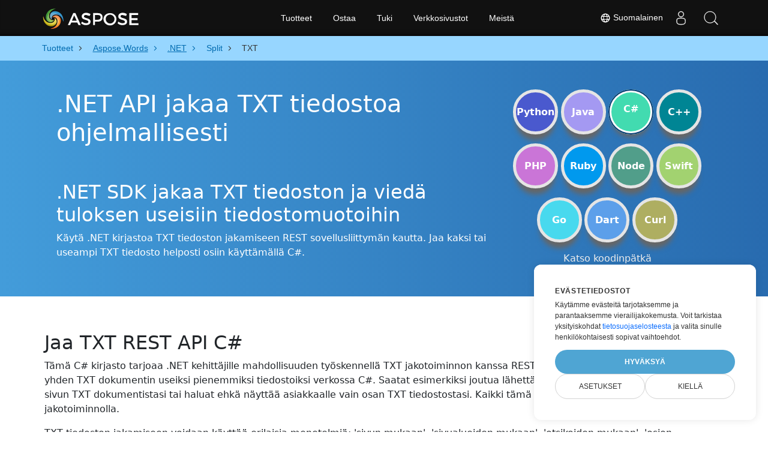

--- FILE ---
content_type: text/html
request_url: https://products.aspose.cloud/words/fi/net/split/txt/
body_size: 13564
content:
<!DOCTYPE html>
<html lang="fi"><head>
	<title>Jaa TXT Osaan C#</title>
	<meta name="viewport" content="width=device-width, initial-scale=1.0, user-scalable=yes">
	<meta http-equiv="content-type" content="text/html; charset=utf-8">
	<meta name="description" content="Jaa TXT tiedosto kohteeseen C# REST API:n avulla.">
	<meta name="theme-color" content="#3C7DE7">

<link rel="canonical" href="https://products.aspose.cloud/words/fi/net/split/txt/">
		<link rel="preload" href="/words/static/css/words.min.css" as="style">
		<link rel="stylesheet" href="/words/static/css/words.min.css">

	<script async="" src="//a.aspose.cloud/m.js"></script><script>
		window.storage = {"TabCodeIds":null,"SelectedSnippetId":null,"MaximumUploadSizeMessage":"Tiedostojen koon on oltava alle 10 Mt:","MaximumUploadSize":10485760,"FileWrongTypeMessage":"Yrität ladata asiakirjoja, joiden tyyppiä ei tueta:","ProgLang":"C#","AppApiUrl":"https://api.products.aspose.cloud/words/fi/split/","RunCodeRequestUrl":"https://api.products.aspose.cloud/words/fi/split/runcode/","InputFormatsPerControls":[["txt"]],"Status403Message":"Palvelu on huollossa. Älä huoli, korjaamme sen pian.","Resources":{},"AppName":"Split"};
	</script>
	<script async="" src="/words/static/js/base.min.js"></script>

	<link href="/words/static/img/favicon.ico" rel="shortcut icon" type="image/vnd.microsoft.icon">
		<link rel="stylesheet" href="https://cdnjs.cloudflare.com/ajax/libs/highlight.js/11.5.0/styles/a11y-dark.min.css" integrity="sha512-Vj6gPCk8EZlqnoveEyuGyYaWZ1+jyjMPg8g4shwyyNlRQl6d3L9At02ZHQr5K6s5duZl/+YKMnM3/8pDhoUphg==" crossorigin="anonymous" referrerpolicy="no-referrer" media="all" onload="this.media='all'">
		<script defer="" src="https://cdnjs.cloudflare.com/ajax/libs/highlight.js/11.5.0/highlight.min.js"></script>

		<script type="application/ld+json">{"@context":"https://schema.org","@type":"BreadcrumbList","itemListElement":[{"@type":"ListItem","item":{"@type":"Thing","@id":"https://products.aspose.cloud","name":"Tuotteet"},"position":1},{"@type":"ListItem","item":{"@type":"Thing","@id":"https://products.aspose.cloud/words/fi/","name":"Aspose.Words"},"position":2},{"@type":"ListItem","item":{"@type":"Thing","@id":"https://products.aspose.cloud/words/fi/net/","name":".NET"},"position":3},{"@type":"ListItem","item":{"@type":"Thing","@id":"https://products.aspose.cloud/words/fi/net/split/","name":"Split"},"position":4},{"@type":"ListItem","item":{"@type":"Thing","@id":"https://products.aspose.cloud/words/fi/net/split/txt/","name":"TXT"},"position":5}]}</script>
		<script type="application/ld+json">{"@context":"https://schema.org","@type":"FAQPage","mainEntity":[{"@type":"Question","name":"Miten API:n avulla jaetaan TXT tiedosto yhdeksi?","acceptedAnswer":{"@type":"Answer","text":"Avaa sivusto: <a href=\"https://products.aspose.cloud/words/fi/net/split/txt/\" target=\"_blank\" rel=\"noopener\">Jaa tiedosto TXT</a>. Vedä ja pudota TXT tiedosto jakaaksesi ne. Tai käytä vain koodiesimerkkiä kohdassa C#.<br/><ol><li>Asenna .NET SDK ja lisää viite (tuo kirjasto) .NET projektiisi.</li><li>Määritä API sovellusavaimillasi</li><li>Avaa lähdetiedosto TXT kohteessa C#.</li><li>Kutsu menetelmä SplitDocumentOnline() ja välitä tulostiedoston nimi vaaditulla tunnisteella.</li><li>Hae jaettu tulos erillisinä tiedostoina.</li></ol>"}},{"@type":"Question","name":"Mihin muihin tiedostomuotoihin voin jakaa kohteen TXT?","acceptedAnswer":{"@type":"Answer","text":"Tuemme useita tulostustiedostomuotoja, mukaan lukien Microsoft Word, OpenOffice, PDF, Web-asiakirjaformaatit ja monet muut."}},{"@type":"Question","name":"Mikä on tämän .NET kirjaston tukeman tiedoston TXT enimmäiskoko?","acceptedAnswer":{"@type":"Answer","text":"Tiedoston TXT jakamiselle .NET kirjaston avulla ei ole tiedostokokorajoituksia."}}]}</script>
		<script type="application/ld+json">{"@context":"https://schema.org","@type":"HowTo","name":"Kuinka käyttää C# tiedostoa TXT tiedoston jakamiseen","description":"Käytä .NET kirjastoa TXT tiedoston jakamiseen REST sovellusliittymän kautta. Jaa kaksi tai useampi TXT tiedosto helposti osiin käyttämällä C#.","image":{"@type":"ImageObject"},"url":"https://products.aspose.cloud/words/fi/net/split/txt/","step":[{"@type":"HowToStep","name":"Asenna .NET SDK","image":{"@type":"ImageObject"},"url":"https://products.aspose.cloud/words/fi/net/split/txt/","text":"Asenna .NET SDK ja lisää viite (tuo kirjasto) .NET projektiisi."},{"@type":"HowToStep","name":"Määritä API","image":{"@type":"ImageObject"},"url":"https://products.aspose.cloud/words/fi/net/split/txt/","text":"Määritä API sovellusavaimillasi"},{"@type":"HowToStep","name":"Avaa TXT","image":{"@type":"ImageObject"},"url":"https://products.aspose.cloud/words/fi/net/split/txt/","text":"Avaa lähdetiedosto TXT kohteessa C#."},{"@type":"HowToStep","name":"Jaa TXT tiedosto kohteeseen C#","image":{"@type":"ImageObject"},"url":"https://products.aspose.cloud/words/fi/net/split/txt/","text":"Kutsu menetelmä SplitDocumentOnline() ja välitä tulostiedoston nimi vaaditulla tunnisteella."},{"@type":"HowToStep","name":"Hanki tulos","image":{"@type":"ImageObject"},"url":"https://products.aspose.cloud/words/fi/net/split/txt/","text":"Hae jaettu tulos erillisinä tiedostoina."}],"supply":{"@type":"HowToSupply","name":"Teksti asiakirja"},"tool":[{"@type":"HowToTool","name":"Visual Studio, Rider, Sublime"},{"@type":"HowToTool","name":"Aspose Words"}],"totalTime":"PT6M"}</script>

		<meta property="og:type" content="website">
		<meta property="og:site_name" content="Aspose Words Examples">
		<meta property="og:title" content=".NET API jakaa TXT tiedostoa ohjelmallisesti">
		<meta property="og:description" content="Jaa TXT tiedosto kohteeseen C# REST API:n avulla.">
		<meta property="og:image" content="https://products.aspose.cloud/words/static/img/AsposeImageOG.png">
		<meta property="og:image:width" content="250">
		<meta property="og:image:height" content="250">
		<meta property="og:url" content="https://products.aspose.cloud/words/fi/net/split/txt/">
		<meta name="twitter:card" content="summary_large_image">
		<meta name="twitter:site" content="@AsposeWords">
		<meta name="twitter:creator" content="@AsposeWords">
		<meta name="twitter:title" content=".NET API jakaa TXT tiedostoa ohjelmallisesti">
		<meta name="twitter:description" content="Jaa TXT tiedosto kohteeseen C# REST API:n avulla.">
		<meta name="twitter:image:src" content="https://products.aspose.cloud/words/static/img/AsposeImageOG.png">
	
		<script>
		if (!window.location.hostname.includes('localhost')) {
			window.dataLayer = window.dataLayer || [];
            function gtag(){dataLayer.push(arguments);}
            gtag('js', new Date());
            gtag('consent', 'default', {
                'ad_storage': 'denied',
                'ad_user_data': 'denied',
                'ad_personalization': 'denied',
                'analytics_storage': 'denied'
            });
		}
        </script>
		<script>
		if (!window.location.hostname.includes('localhost')) {
			(function(w,d,s,l,i){w[l]=w[l]||[];w[l].push({'gtm.start':
                new Date().getTime(),event:'gtm.js'});var f=d.currentScript,
			j=d.createElement(s),dl=l!='dataLayer'?'&l='+l:'';j.async=true;j.src=
			'https://www.googletagmanager.com/gtm.js?id='+i+dl;f.parentNode.insertBefore(j,f);
			})(window,document,'script','dataLayer','GTM-TSXP9CZ');
    	}
    	</script>
		<script>
			var _paq = window._paq = window._paq || [];
			_paq.push(['disableCookies']);
			_paq.push(['trackPageView']);
			_paq.push(['enableLinkTracking']);
			(function() {
				var u="//a.aspose.cloud/";
				_paq.push(['setTrackerUrl', u+'m.php']);
				_paq.push(['setSiteId', '3']);
				var d=document, g=d.createElement('script'), s=d.getElementsByTagName('script')[0];
				g.async=true; g.src=u+'m.js'; s.parentNode.insertBefore(g,s);
			})();
		</script>
	
</head>
<body>


        <div class="container-fluid productBreadcrumbLayout" data-nosnippet="">
            <div class="container">
                <nav class="flyout-nav" aria-label="breadcrumb">
                    <ul>
                                    <li class="with-greater-sign">
                                        <a href="https://products.aspose.cloud/">
                                            <span class="label">Tuotteet</span>
                                        </a>
                                    </li>
                                    <li class="with-greater-sign-has-children">
                                        <a href="https://products.aspose.cloud/words/fi/">
                                            <span class="label">Aspose.Words</span>
                                        </a>
                                            <ul>
                                                        <li class="">
                                                            <a href="https://products.aspose.cloud/words/fi/family/">
                                                                <span class="label">Aspose.Words Family</span>
                                                            </a>
                                                        </li>
                                                        <li class="has-children">
                                                            <a href="https://products.aspose.cloud/words/fi/net/">
                                                                <span class="label">.NET</span>
                                                            </a>
                                                                <ul>
                                                                        <li>
                                                                            <a href="https://products.aspose.cloud/words/fi/net/compare/">
                                                                                <span class="label">Comparison</span>
                                                                            </a>
                                                                        </li>
                                                                        <li>
                                                                            <a href="https://products.aspose.cloud/words/fi/net/compress/">
                                                                                <span class="label">Compress</span>
                                                                            </a>
                                                                        </li>
                                                                        <li>
                                                                            <a href="https://products.aspose.cloud/words/fi/net/conversion/">
                                                                                <span class="label">Conversion</span>
                                                                            </a>
                                                                        </li>
                                                                        <li>
                                                                            <a href="https://products.aspose.cloud/words/fi/net/edit/">
                                                                                <span class="label">Editor</span>
                                                                            </a>
                                                                        </li>
                                                                        <li>
                                                                            <a href="https://products.aspose.cloud/words/fi/net/mailmerge/">
                                                                                <span class="label">MailMerge</span>
                                                                            </a>
                                                                        </li>
                                                                        <li>
                                                                            <a href="https://products.aspose.cloud/words/fi/net/make/">
                                                                                <span class="label">Make</span>
                                                                            </a>
                                                                        </li>
                                                                        <li>
                                                                            <a href="https://products.aspose.cloud/words/fi/net/merge/">
                                                                                <span class="label">Merger</span>
                                                                            </a>
                                                                        </li>
                                                                        <li>
                                                                            <a href="https://products.aspose.cloud/words/fi/net/watermark/">
                                                                                <span class="label">Watermark</span>
                                                                            </a>
                                                                        </li>
                                                                </ul>
                                                        </li>
                                                        <li class="">
                                                            <a href="https://products.aspose.cloud/words/fi/android/">
                                                                <span class="label">Android</span>
                                                            </a>
                                                        </li>
                                                        <li class="has-children">
                                                            <a href="https://products.aspose.cloud/words/fi/cpp/">
                                                                <span class="label">C++</span>
                                                            </a>
                                                                <ul>
                                                                        <li>
                                                                            <a href="https://products.aspose.cloud/words/fi/cpp/compare/">
                                                                                <span class="label">Comparison</span>
                                                                            </a>
                                                                        </li>
                                                                        <li>
                                                                            <a href="https://products.aspose.cloud/words/fi/cpp/compress/">
                                                                                <span class="label">Compress</span>
                                                                            </a>
                                                                        </li>
                                                                        <li>
                                                                            <a href="https://products.aspose.cloud/words/fi/cpp/conversion/">
                                                                                <span class="label">Conversion</span>
                                                                            </a>
                                                                        </li>
                                                                        <li>
                                                                            <a href="https://products.aspose.cloud/words/fi/cpp/edit/">
                                                                                <span class="label">Editor</span>
                                                                            </a>
                                                                        </li>
                                                                        <li>
                                                                            <a href="https://products.aspose.cloud/words/fi/cpp/mailmerge/">
                                                                                <span class="label">MailMerge</span>
                                                                            </a>
                                                                        </li>
                                                                        <li>
                                                                            <a href="https://products.aspose.cloud/words/fi/cpp/make/">
                                                                                <span class="label">Make</span>
                                                                            </a>
                                                                        </li>
                                                                        <li>
                                                                            <a href="https://products.aspose.cloud/words/fi/cpp/merge/">
                                                                                <span class="label">Merger</span>
                                                                            </a>
                                                                        </li>
                                                                        <li>
                                                                            <a href="https://products.aspose.cloud/words/fi/cpp/split/">
                                                                                <span class="label">Splitter</span>
                                                                            </a>
                                                                        </li>
                                                                        <li>
                                                                            <a href="https://products.aspose.cloud/words/fi/cpp/watermark/">
                                                                                <span class="label">Watermark</span>
                                                                            </a>
                                                                        </li>
                                                                </ul>
                                                        </li>
                                                        <li class="has-children">
                                                            <a href="https://products.aspose.cloud/words/fi/curl/">
                                                                <span class="label">cURL</span>
                                                            </a>
                                                                <ul>
                                                                        <li>
                                                                            <a href="https://products.aspose.cloud/words/fi/curl/compare/">
                                                                                <span class="label">Comparison</span>
                                                                            </a>
                                                                        </li>
                                                                        <li>
                                                                            <a href="https://products.aspose.cloud/words/fi/curl/compress/">
                                                                                <span class="label">Compress</span>
                                                                            </a>
                                                                        </li>
                                                                        <li>
                                                                            <a href="https://products.aspose.cloud/words/fi/curl/conversion/">
                                                                                <span class="label">Conversion</span>
                                                                            </a>
                                                                        </li>
                                                                        <li>
                                                                            <a href="https://products.aspose.cloud/words/fi/curl/edit/">
                                                                                <span class="label">Editor</span>
                                                                            </a>
                                                                        </li>
                                                                        <li>
                                                                            <a href="https://products.aspose.cloud/words/fi/curl/mailmerge/">
                                                                                <span class="label">MailMerge</span>
                                                                            </a>
                                                                        </li>
                                                                        <li>
                                                                            <a href="https://products.aspose.cloud/words/fi/curl/make/">
                                                                                <span class="label">Make</span>
                                                                            </a>
                                                                        </li>
                                                                        <li>
                                                                            <a href="https://products.aspose.cloud/words/fi/curl/merge/">
                                                                                <span class="label">Merger</span>
                                                                            </a>
                                                                        </li>
                                                                        <li>
                                                                            <a href="https://products.aspose.cloud/words/fi/curl/split/">
                                                                                <span class="label">Splitter</span>
                                                                            </a>
                                                                        </li>
                                                                        <li>
                                                                            <a href="https://products.aspose.cloud/words/fi/curl/watermark/">
                                                                                <span class="label">Watermark</span>
                                                                            </a>
                                                                        </li>
                                                                </ul>
                                                        </li>
                                                        <li class="has-children">
                                                            <a href="https://products.aspose.cloud/words/fi/dart/">
                                                                <span class="label">Dart</span>
                                                            </a>
                                                                <ul>
                                                                        <li>
                                                                            <a href="https://products.aspose.cloud/words/fi/dart/compare/">
                                                                                <span class="label">Comparison</span>
                                                                            </a>
                                                                        </li>
                                                                        <li>
                                                                            <a href="https://products.aspose.cloud/words/fi/dart/compress/">
                                                                                <span class="label">Compress</span>
                                                                            </a>
                                                                        </li>
                                                                        <li>
                                                                            <a href="https://products.aspose.cloud/words/fi/dart/conversion/">
                                                                                <span class="label">Conversion</span>
                                                                            </a>
                                                                        </li>
                                                                        <li>
                                                                            <a href="https://products.aspose.cloud/words/fi/dart/edit/">
                                                                                <span class="label">Editor</span>
                                                                            </a>
                                                                        </li>
                                                                        <li>
                                                                            <a href="https://products.aspose.cloud/words/fi/dart/mailmerge/">
                                                                                <span class="label">MailMerge</span>
                                                                            </a>
                                                                        </li>
                                                                        <li>
                                                                            <a href="https://products.aspose.cloud/words/fi/dart/make/">
                                                                                <span class="label">Make</span>
                                                                            </a>
                                                                        </li>
                                                                        <li>
                                                                            <a href="https://products.aspose.cloud/words/fi/dart/merge/">
                                                                                <span class="label">Merger</span>
                                                                            </a>
                                                                        </li>
                                                                        <li>
                                                                            <a href="https://products.aspose.cloud/words/fi/dart/split/">
                                                                                <span class="label">Splitter</span>
                                                                            </a>
                                                                        </li>
                                                                        <li>
                                                                            <a href="https://products.aspose.cloud/words/fi/dart/watermark/">
                                                                                <span class="label">Watermark</span>
                                                                            </a>
                                                                        </li>
                                                                </ul>
                                                        </li>
                                                        <li class="has-children">
                                                            <a href="https://products.aspose.cloud/words/fi/go/">
                                                                <span class="label">Go</span>
                                                            </a>
                                                                <ul>
                                                                        <li>
                                                                            <a href="https://products.aspose.cloud/words/fi/go/compare/">
                                                                                <span class="label">Comparison</span>
                                                                            </a>
                                                                        </li>
                                                                        <li>
                                                                            <a href="https://products.aspose.cloud/words/fi/go/compress/">
                                                                                <span class="label">Compress</span>
                                                                            </a>
                                                                        </li>
                                                                        <li>
                                                                            <a href="https://products.aspose.cloud/words/fi/go/conversion/">
                                                                                <span class="label">Conversion</span>
                                                                            </a>
                                                                        </li>
                                                                        <li>
                                                                            <a href="https://products.aspose.cloud/words/fi/go/edit/">
                                                                                <span class="label">Editor</span>
                                                                            </a>
                                                                        </li>
                                                                        <li>
                                                                            <a href="https://products.aspose.cloud/words/fi/go/mailmerge/">
                                                                                <span class="label">MailMerge</span>
                                                                            </a>
                                                                        </li>
                                                                        <li>
                                                                            <a href="https://products.aspose.cloud/words/fi/go/make/">
                                                                                <span class="label">Make</span>
                                                                            </a>
                                                                        </li>
                                                                        <li>
                                                                            <a href="https://products.aspose.cloud/words/fi/go/merge/">
                                                                                <span class="label">Merger</span>
                                                                            </a>
                                                                        </li>
                                                                        <li>
                                                                            <a href="https://products.aspose.cloud/words/fi/go/split/">
                                                                                <span class="label">Splitter</span>
                                                                            </a>
                                                                        </li>
                                                                        <li>
                                                                            <a href="https://products.aspose.cloud/words/fi/go/watermark/">
                                                                                <span class="label">Watermark</span>
                                                                            </a>
                                                                        </li>
                                                                </ul>
                                                        </li>
                                                        <li class="has-children">
                                                            <a href="https://products.aspose.cloud/words/fi/java/">
                                                                <span class="label">Java</span>
                                                            </a>
                                                                <ul>
                                                                        <li>
                                                                            <a href="https://products.aspose.cloud/words/fi/java/compare/">
                                                                                <span class="label">Comparison</span>
                                                                            </a>
                                                                        </li>
                                                                        <li>
                                                                            <a href="https://products.aspose.cloud/words/fi/java/compress/">
                                                                                <span class="label">Compress</span>
                                                                            </a>
                                                                        </li>
                                                                        <li>
                                                                            <a href="https://products.aspose.cloud/words/fi/java/conversion/">
                                                                                <span class="label">Conversion</span>
                                                                            </a>
                                                                        </li>
                                                                        <li>
                                                                            <a href="https://products.aspose.cloud/words/fi/java/edit/">
                                                                                <span class="label">Editor</span>
                                                                            </a>
                                                                        </li>
                                                                        <li>
                                                                            <a href="https://products.aspose.cloud/words/fi/java/mailmerge/">
                                                                                <span class="label">MailMerge</span>
                                                                            </a>
                                                                        </li>
                                                                        <li>
                                                                            <a href="https://products.aspose.cloud/words/fi/java/make/">
                                                                                <span class="label">Make</span>
                                                                            </a>
                                                                        </li>
                                                                        <li>
                                                                            <a href="https://products.aspose.cloud/words/fi/java/merge/">
                                                                                <span class="label">Merger</span>
                                                                            </a>
                                                                        </li>
                                                                        <li>
                                                                            <a href="https://products.aspose.cloud/words/fi/java/split/">
                                                                                <span class="label">Splitter</span>
                                                                            </a>
                                                                        </li>
                                                                        <li>
                                                                            <a href="https://products.aspose.cloud/words/fi/java/watermark/">
                                                                                <span class="label">Watermark</span>
                                                                            </a>
                                                                        </li>
                                                                </ul>
                                                        </li>
                                                        <li class="has-children">
                                                            <a href="https://products.aspose.cloud/words/fi/nodejs/">
                                                                <span class="label">Node.js</span>
                                                            </a>
                                                                <ul>
                                                                        <li>
                                                                            <a href="https://products.aspose.cloud/words/fi/nodejs/compare/">
                                                                                <span class="label">Comparison</span>
                                                                            </a>
                                                                        </li>
                                                                        <li>
                                                                            <a href="https://products.aspose.cloud/words/fi/nodejs/compress/">
                                                                                <span class="label">Compress</span>
                                                                            </a>
                                                                        </li>
                                                                        <li>
                                                                            <a href="https://products.aspose.cloud/words/fi/nodejs/conversion/">
                                                                                <span class="label">Conversion</span>
                                                                            </a>
                                                                        </li>
                                                                        <li>
                                                                            <a href="https://products.aspose.cloud/words/fi/nodejs/edit/">
                                                                                <span class="label">Editor</span>
                                                                            </a>
                                                                        </li>
                                                                        <li>
                                                                            <a href="https://products.aspose.cloud/words/fi/nodejs/mailmerge/">
                                                                                <span class="label">MailMerge</span>
                                                                            </a>
                                                                        </li>
                                                                        <li>
                                                                            <a href="https://products.aspose.cloud/words/fi/nodejs/make/">
                                                                                <span class="label">Make</span>
                                                                            </a>
                                                                        </li>
                                                                        <li>
                                                                            <a href="https://products.aspose.cloud/words/fi/nodejs/merge/">
                                                                                <span class="label">Merger</span>
                                                                            </a>
                                                                        </li>
                                                                        <li>
                                                                            <a href="https://products.aspose.cloud/words/fi/nodejs/split/">
                                                                                <span class="label">Splitter</span>
                                                                            </a>
                                                                        </li>
                                                                        <li>
                                                                            <a href="https://products.aspose.cloud/words/fi/nodejs/watermark/">
                                                                                <span class="label">Watermark</span>
                                                                            </a>
                                                                        </li>
                                                                </ul>
                                                        </li>
                                                        <li class="has-children">
                                                            <a href="https://products.aspose.cloud/words/fi/php/">
                                                                <span class="label">PHP</span>
                                                            </a>
                                                                <ul>
                                                                        <li>
                                                                            <a href="https://products.aspose.cloud/words/fi/php/compare/">
                                                                                <span class="label">Comparison</span>
                                                                            </a>
                                                                        </li>
                                                                        <li>
                                                                            <a href="https://products.aspose.cloud/words/fi/php/compress/">
                                                                                <span class="label">Compress</span>
                                                                            </a>
                                                                        </li>
                                                                        <li>
                                                                            <a href="https://products.aspose.cloud/words/fi/php/conversion/">
                                                                                <span class="label">Conversion</span>
                                                                            </a>
                                                                        </li>
                                                                        <li>
                                                                            <a href="https://products.aspose.cloud/words/fi/php/edit/">
                                                                                <span class="label">Editor</span>
                                                                            </a>
                                                                        </li>
                                                                        <li>
                                                                            <a href="https://products.aspose.cloud/words/fi/php/mailmerge/">
                                                                                <span class="label">MailMerge</span>
                                                                            </a>
                                                                        </li>
                                                                        <li>
                                                                            <a href="https://products.aspose.cloud/words/fi/php/make/">
                                                                                <span class="label">Make</span>
                                                                            </a>
                                                                        </li>
                                                                        <li>
                                                                            <a href="https://products.aspose.cloud/words/fi/php/merge/">
                                                                                <span class="label">Merger</span>
                                                                            </a>
                                                                        </li>
                                                                        <li>
                                                                            <a href="https://products.aspose.cloud/words/fi/php/split/">
                                                                                <span class="label">Splitter</span>
                                                                            </a>
                                                                        </li>
                                                                        <li>
                                                                            <a href="https://products.aspose.cloud/words/fi/php/watermark/">
                                                                                <span class="label">Watermark</span>
                                                                            </a>
                                                                        </li>
                                                                </ul>
                                                        </li>
                                                        <li class="has-children">
                                                            <a href="https://products.aspose.cloud/words/fi/python/">
                                                                <span class="label">Python</span>
                                                            </a>
                                                                <ul>
                                                                        <li>
                                                                            <a href="https://products.aspose.cloud/words/fi/python/compare/">
                                                                                <span class="label">Comparison</span>
                                                                            </a>
                                                                        </li>
                                                                        <li>
                                                                            <a href="https://products.aspose.cloud/words/fi/python/compress/">
                                                                                <span class="label">Compress</span>
                                                                            </a>
                                                                        </li>
                                                                        <li>
                                                                            <a href="https://products.aspose.cloud/words/fi/python/conversion/">
                                                                                <span class="label">Conversion</span>
                                                                            </a>
                                                                        </li>
                                                                        <li>
                                                                            <a href="https://products.aspose.cloud/words/fi/python/edit/">
                                                                                <span class="label">Editor</span>
                                                                            </a>
                                                                        </li>
                                                                        <li>
                                                                            <a href="https://products.aspose.cloud/words/fi/python/mailmerge/">
                                                                                <span class="label">MailMerge</span>
                                                                            </a>
                                                                        </li>
                                                                        <li>
                                                                            <a href="https://products.aspose.cloud/words/fi/python/make/">
                                                                                <span class="label">Make</span>
                                                                            </a>
                                                                        </li>
                                                                        <li>
                                                                            <a href="https://products.aspose.cloud/words/fi/python/merge/">
                                                                                <span class="label">Merger</span>
                                                                            </a>
                                                                        </li>
                                                                        <li>
                                                                            <a href="https://products.aspose.cloud/words/fi/python/split/">
                                                                                <span class="label">Splitter</span>
                                                                            </a>
                                                                        </li>
                                                                        <li>
                                                                            <a href="https://products.aspose.cloud/words/fi/python/watermark/">
                                                                                <span class="label">Watermark</span>
                                                                            </a>
                                                                        </li>
                                                                </ul>
                                                        </li>
                                                        <li class="has-children">
                                                            <a href="https://products.aspose.cloud/words/fi/ruby/">
                                                                <span class="label">Ruby</span>
                                                            </a>
                                                                <ul>
                                                                        <li>
                                                                            <a href="https://products.aspose.cloud/words/fi/ruby/compare/">
                                                                                <span class="label">Comparison</span>
                                                                            </a>
                                                                        </li>
                                                                        <li>
                                                                            <a href="https://products.aspose.cloud/words/fi/ruby/compress/">
                                                                                <span class="label">Compress</span>
                                                                            </a>
                                                                        </li>
                                                                        <li>
                                                                            <a href="https://products.aspose.cloud/words/fi/ruby/conversion/">
                                                                                <span class="label">Conversion</span>
                                                                            </a>
                                                                        </li>
                                                                        <li>
                                                                            <a href="https://products.aspose.cloud/words/fi/ruby/edit/">
                                                                                <span class="label">Editor</span>
                                                                            </a>
                                                                        </li>
                                                                        <li>
                                                                            <a href="https://products.aspose.cloud/words/fi/ruby/mailmerge/">
                                                                                <span class="label">MailMerge</span>
                                                                            </a>
                                                                        </li>
                                                                        <li>
                                                                            <a href="https://products.aspose.cloud/words/fi/ruby/make/">
                                                                                <span class="label">Make</span>
                                                                            </a>
                                                                        </li>
                                                                        <li>
                                                                            <a href="https://products.aspose.cloud/words/fi/ruby/merge/">
                                                                                <span class="label">Merger</span>
                                                                            </a>
                                                                        </li>
                                                                        <li>
                                                                            <a href="https://products.aspose.cloud/words/fi/ruby/split/">
                                                                                <span class="label">Splitter</span>
                                                                            </a>
                                                                        </li>
                                                                        <li>
                                                                            <a href="https://products.aspose.cloud/words/fi/ruby/watermark/">
                                                                                <span class="label">Watermark</span>
                                                                            </a>
                                                                        </li>
                                                                </ul>
                                                        </li>
                                                        <li class="has-children">
                                                            <a href="https://products.aspose.cloud/words/fi/swift/">
                                                                <span class="label">Swift</span>
                                                            </a>
                                                                <ul>
                                                                        <li>
                                                                            <a href="https://products.aspose.cloud/words/fi/swift/compare/">
                                                                                <span class="label">Comparison</span>
                                                                            </a>
                                                                        </li>
                                                                        <li>
                                                                            <a href="https://products.aspose.cloud/words/fi/swift/compress/">
                                                                                <span class="label">Compress</span>
                                                                            </a>
                                                                        </li>
                                                                        <li>
                                                                            <a href="https://products.aspose.cloud/words/fi/swift/conversion/">
                                                                                <span class="label">Conversion</span>
                                                                            </a>
                                                                        </li>
                                                                        <li>
                                                                            <a href="https://products.aspose.cloud/words/fi/swift/edit/">
                                                                                <span class="label">Editor</span>
                                                                            </a>
                                                                        </li>
                                                                        <li>
                                                                            <a href="https://products.aspose.cloud/words/fi/swift/mailmerge/">
                                                                                <span class="label">MailMerge</span>
                                                                            </a>
                                                                        </li>
                                                                        <li>
                                                                            <a href="https://products.aspose.cloud/words/fi/swift/make/">
                                                                                <span class="label">Make</span>
                                                                            </a>
                                                                        </li>
                                                                        <li>
                                                                            <a href="https://products.aspose.cloud/words/fi/swift/merge/">
                                                                                <span class="label">Merger</span>
                                                                            </a>
                                                                        </li>
                                                                        <li>
                                                                            <a href="https://products.aspose.cloud/words/fi/swift/split/">
                                                                                <span class="label">Splitter</span>
                                                                            </a>
                                                                        </li>
                                                                        <li>
                                                                            <a href="https://products.aspose.cloud/words/fi/swift/watermark/">
                                                                                <span class="label">Watermark</span>
                                                                            </a>
                                                                        </li>
                                                                </ul>
                                                        </li>
                                            </ul>
                                    </li>
                                    <li class="with-greater-sign-has-children">
                                        <a href="https://products.aspose.cloud/words/fi/net/">
                                            <span class="label">.NET</span>
                                        </a>
                                            <ul>
                                                        <li class="">
                                                            <a href="https://products.aspose.cloud/words/fi/net/compare/">
                                                                <span class="label">Comparison</span>
                                                            </a>
                                                        </li>
                                                        <li class="">
                                                            <a href="https://products.aspose.cloud/words/fi/net/compress/">
                                                                <span class="label">Compress</span>
                                                            </a>
                                                        </li>
                                                        <li class="">
                                                            <a href="https://products.aspose.cloud/words/fi/net/conversion/">
                                                                <span class="label">Conversion</span>
                                                            </a>
                                                        </li>
                                                        <li class="">
                                                            <a href="https://products.aspose.cloud/words/fi/net/edit/">
                                                                <span class="label">Editor</span>
                                                            </a>
                                                        </li>
                                                        <li class="">
                                                            <a href="https://products.aspose.cloud/words/fi/net/mailmerge/">
                                                                <span class="label">MailMerge</span>
                                                            </a>
                                                        </li>
                                                        <li class="">
                                                            <a href="https://products.aspose.cloud/words/fi/net/make/">
                                                                <span class="label">Make</span>
                                                            </a>
                                                        </li>
                                                        <li class="">
                                                            <a href="https://products.aspose.cloud/words/fi/net/merge/">
                                                                <span class="label">Merger</span>
                                                            </a>
                                                        </li>
                                                        <li class="">
                                                            <a href="https://products.aspose.cloud/words/fi/net/watermark/">
                                                                <span class="label">Watermark</span>
                                                            </a>
                                                        </li>
                                            </ul>
                                    </li>
                                    <li class="with-greater-sign">
                                        <a href="https://products.aspose.cloud/words/fi/net/split/">
                                            <span class="label">Split</span>
                                        </a>
                                    </li>
                            <li class="current-page" aria-current="page">
                                <span>TXT</span>
                            </li>
                    </ul>
                </nav>
            </div>
        </div>


<div class="container-fluid operationHeader">
	<div class="container">
		<div class="row pt-lg-5">
			<div class="col-md-8">
				<h1>.NET API jakaa TXT tiedostoa ohjelmallisesti</h1>
				<div class="pt-5">
					<h2>.NET SDK jakaa TXT tiedoston ja viedä tuloksen useisiin tiedostomuotoihin</h2>
					<p class="pr-h2">Käytä .NET kirjastoa TXT tiedoston jakamiseen REST sovellusliittymän kautta. Jaa kaksi tai useampi TXT tiedosto helposti osiin käyttämällä C#.</p>
				</div>
			</div>
			<div class="col-md-4" data-nosnippet="">
				

<div class="progLangPlace">
	<div class="row">
		<div class="col-3 progLangContainer">
			<a class="progLang pythonColor bigFont " type="button" href="https://products.aspose.cloud/words/fi/python/split/txt/">Python</a>
		</div>
		<div class="col-3 progLangContainer">
			<a class="progLang javaColor bigFont " type="button" href="https://products.aspose.cloud/words/fi/java/split/txt/">Java</a>
		</div>
		<div class="col-3 progLangContainer">
			<a class="progLang csColor bigFont selected" type="button" href="https://products.aspose.cloud/words/fi/net/split/txt/">C#</a>
		</div>
		<div class="col-3 progLangContainer">
			<a class="progLang cppColor bigFont " type="button" href="https://products.aspose.cloud/words/fi/cpp/split/txt/">C++</a>
		</div>
	</div>
	<div class="row">
		<div class="col-3 progLangContainer">
			<a class="progLang phpColor bigFont " type="button" href="https://products.aspose.cloud/words/fi/php/split/txt/">PHP</a>
		</div>
		<div class="col-3 progLangContainer">
			<a class="progLang rubyColor bigFont " type="button" href="https://products.aspose.cloud/words/fi/ruby/split/txt/">Ruby</a>
		</div>
		<div class="col-3 progLangContainer">
			<a class="progLang nodeColor bigFont " type="button" href="https://products.aspose.cloud/words/fi/nodejs/split/txt/">Node</a>
		</div>
		<div class="col-3 progLangContainer">
			<a class="progLang swiftColor bigFont " type="button" href="https://products.aspose.cloud/words/fi/swift/split/txt/">Swift</a>
		</div>
	</div>
	<div class="row">
		<div class="col-4 progLangContainer">
			<a class="progLang goColor bigFont " type="button" href="https://products.aspose.cloud/words/fi/go/split/txt/">Go</a>
		</div>
		<div class="col-4 progLangContainer">
			<a class="progLang dartColor bigFont " type="button" href="https://products.aspose.cloud/words/fi/dart/split/txt/">Dart</a>
		</div>
		<div class="col-4 progLangContainer">
			<a class="progLang curlColor bigFont " type="button" href="https://products.aspose.cloud/words/fi/curl/split/txt/">Curl</a>
		</div>
	</div>
	<div class="codeLinkBlock">
		<span onclick="location.hash='#codeSnippetAnchor';gaEvent('ScrollingToSnippet', 'Split', 'C#')">Katso koodinpätkä</span>
	</div>
</div>
			</div>
		</div>
	</div>
</div>


<div class="row gap-5 body">
	<div class="container-fluid bg-white">
		<div class="row my-5 content gap-2">
			<div class="textContent">
				<h2>Jaa TXT REST API C#</h2>

<p>Tämä C# kirjasto tarjoaa .NET kehittäjille mahdollisuuden työskennellä TXT jakotoiminnon kanssa REST API:n avulla. Sen avulla voit jakaa yhden TXT dokumentin useiksi pienemmiksi tiedostoiksi verkossa C#. Saatat esimerkiksi joutua lähettämään sähköpostitse muutaman sivun TXT dokumentistasi tai haluat ehkä näyttää asiakkaalle vain osan TXT tiedostostasi. Kaikki tämä voidaan tehdä C# koodin TXT jakotoiminnolla.</p>

<p>TXT tiedoston jakamiseen voidaan käyttää erilaisia menetelmiä: 'sivun mukaan', 'sivualueiden mukaan', 'otsikoiden mukaan', 'osion vaihdon mukaan'. Lataa vain alkuperäinen TXT dokumentti ja valitse tarvitsemasi menetelmä. Varmista, että TXT dokumenttisi käyttää vaadittuja otsikkotyylejä tai sisältää osionvaihtoja, jos haluat jakaa TXT tiedoston näiden kriteerien mukaisesti käyttämällä C# koodia. TXT dokumentin jakamisen jälkeen voit viedä tuloksen erillisiksi asiakirjasivuiksi tai pienemmiksi tiedostoiksi.</p>

<h2>Jaa TXT dokumentti osiin .NET Cloud SDK:n avulla</h2>

<p>Kaikki TXT dokumenttien jakaminen suoritetaan Cloud on Aspose -verkkopalvelimissa suurimmalla nopeudella ja kaikkien turvallisuusstandardien mukaisesti. C# kirjastomme on suunniteltu TXT käsittelysovellusten luomiseen, ja se perustuu asiakas-palvelin-vuorovaikutukseen REST API:n kautta.</p>

<p>Jos sinulla on kysyttävää TXT dokumentin jakamisesta useiksi asiakirjoiksi tai TXT sivujen purkamisesta määritettyjen parametrien mukaan, kokeile Splitter Onlineiämme ja vie tulos kätevään asiakirjamuotoon:</p>

			</div>
			<a id="codeSnippetAnchor"></a>
<p id="alertMessage" class="alert alert-danger d-none" role="alert"></p>
<div class="panelContainer" id="panelContainer">
	<div class="codeblockHeader">
		<div class="h3 buttons">
			<div>C# koodiesimerkki TXT tiedoston jakamiseen REST API:lla</div>
			<div>
				
<a target="_blank" href="https://reference.aspose.cloud/words/#/op/SplitDocument">
	<div class="api-reference">
		<button class="btn-custom btn-blue" onclick="gaEvent('OpenApi', 'Split', 'C#')">
			<svg xmlns="http://www.w3.org/2000/svg" width="16" height="16" fill="currentColor" class="bi bi-cloud" viewBox="0 0 16 16">
              <path d="M4.406 3.342A5.53 5.53 0 0 1 8 2c2.69 0 4.923 2 5.166 4.579C14.758 6.804 16 8.137 16 9.773 16 11.569 14.502 13 12.687 13H3.781C1.708 13 0 11.366 0 9.318c0-1.763 1.266-3.223 2.942-3.593.143-.863.698-1.723 1.464-2.383zm.653.757c-.757.653-1.153 1.44-1.153 2.056v.448l-.445.049C2.064 6.805 1 7.952 1 9.318 1 10.785 2.23 12 3.781 12h8.906C13.98 12 15 10.988 15 9.773c0-1.216-1.02-2.228-2.313-2.228h-.5v-.5C12.188 4.825 10.328 3 8 3a4.53 4.53 0 0 0-2.941 1.1z"></path>
            </svg>
			API-viite
			<div class="tooltip">
				<h6>Kokeile pilvisovellusliittymäämme .NET-ohjelmistossasi jo tänään!</h6>
				<p class="text"> API tarjoaa vankkoja, teollisesti vahvoja ominaisuuksia ja saumattoman integroinnin C#-koodin kanssa.</p>
			</div>
		</button>
	</div>
</a>
					<a target="_blank" href="https://github.com/aspose-words-cloud/aspose-words-cloud-dotnet">
						<button class="btn-custom btn-grayishblue" onclick="gaEvent('OpenGitHubLink', 'Split', 'C#')" title="Hanki lisää esimerkkejä GitHubista">
							<svg xmlns="http://www.w3.org/2000/svg" width="16" height="16" viewBox="0 0 16 16">
								<path d="M8 0C3.58 0 0 3.58 0 8c0 3.54 2.29 6.53 5.47 7.59.4.07.55-.17.55-.38 0-.19-.01-.82-.01-1.49-2.01.37-2.53-.49-2.69-.94-.09-.23-.48-.94-.82-1.13-.28-.15-.68-.52-.01-.53.63-.01 1.08.58 1.23.82.72 1.21 1.87.87 2.33.66.07-.52.28-.87.51-1.07-1.78-.2-3.64-.89-3.64-3.95 0-.87.31-1.59.82-2.15-.08-.2-.36-1.02.08-2.12 0 0 .67-.21 2.2.82.64-.18 1.32-.27 2-.27.68 0 1.36.09 2 .27 1.53-1.04 2.2-.82 2.2-.82.44 1.1.16 1.92.08 2.12.51.56.82 1.27.82 2.15 0 3.07-1.87 3.75-3.65 3.95.29.25.54.73.54 1.48 0 1.07-.01 1.93-.01 2.2 0 .21.15.46.55.38A8.012 8.012 0 0 0 16 8c0-4.42-3.58-8-8-8z" fill="white"></path>
							</svg>
							Esimerkkejä
						</button>
					</a>
			</div>
		</div>
	</div>

	
<div class="parametersBox">
		<div class="row pt-3">
			<div class="col-lg-3 col-md-4 col-6 description">
				<label class="position">
Syöttötiedosto				</label>
			</div>
			<div class="col-lg-3 col-md-4 col-6 action">
				<form id="fileInputContainer">
					<input type="file" class="fileInput" id="fileInput" accept=".txt">
					<label class="actionButton backgroundBlue fileInputLabel" for="fileInput">Lataa tiedosto</label>
				</form>
			</div>
			<div class="col-lg-3 col-md-4 col-0 description hide-in-mobile-block">
				<span id="fileName" class="fileName">
					Lataa tiedostot, jotka haluat jakaa
				</span>
			</div>
			<div class="col-lg-3 col-0 action hide-in-mobile-block hide-in-small-desktop-block">
	<span class="actionButton disabled" id="runCodeButton" type="button" onclick="runCode()">Suorita koodi</span>
</div>
		</div>



	<div class="row pb-3">
			<div class="col-lg-3 col-md-4 col-6 description">
				<label for="selectOutputFormat" class="position">Tulostusmuoto</label>
			</div>
			<div class="col-lg-3 col-md-4 col-6 action">
				<select class="actionButton backgroundBlue" id="selectOutputFormat" onchange="changeOutputFileInSnippet(this.options[this.selectedIndex].value)">
								<option value="docx">DOCX</option>
								<option value="pdf">PDF</option>
								<option value="md">MD</option>
								<option value="html">HTML</option>
								<option value="txt" selected="selected">TXT</option>
								<option value="doc">DOC</option>
								<option value="dot">DOT</option>
								<option value="docm">DOCM</option>
								<option value="dotx">DOTX</option>
								<option value="dotm">DOTM</option>
								<option value="rtf">RTF</option>
								<option value="epub">EPUB</option>
								<option value="ps">PS</option>
								<option value="pcl">PCL</option>
								<option value="mhtml">MHTML</option>
								<option value="odt">ODT</option>
								<option value="ott">OTT</option>
								<option value="xps">XPS</option>
				</select>
			</div>
			<div class="col-lg-3 col-md-4 col-0 description hide-in-mobile-block">
				Valitse kohdemuoto luettelosta
			</div>
		<div class="col-lg-3 col-0 hide-in-mobile-block hide-in-small-desktop-block"></div>
	</div>
</div>

<div>
	<div class="rowLine"></div>
	<div id="code" class="codeblock">
		<div class="highlight">
			<pre class="codeBox"><code id="snippet" class="cs hljs language-csharp"><span class="hljs-keyword">using</span> Aspose.Words;

<span class="hljs-keyword">var</span> config = <span class="hljs-keyword">new</span> Configuration { ClientId = <span class="hljs-string">"####-####-####-####-####"</span>, 
    ClientSecret = <span class="hljs-string">"##################"</span> };
<span class="hljs-keyword">var</span> wordsApi = <span class="hljs-keyword">new</span> WordsApi(config);

<span class="hljs-keyword">using</span> <span class="hljs-keyword">var</span> doc = File.OpenRead(<span class="hljs-string">"Input.txt"</span>);
<span class="hljs-keyword">var</span> request = <span class="hljs-keyword">new</span> SplitDocumentOnlineRequest(document: doc, format: <span class="hljs-string">"txt"</span>, zipOutput: <span class="hljs-literal">true</span>);
<span class="hljs-keyword">var</span> zippedPages = <span class="hljs-keyword">await</span> wordsApi.SplitDocumentOnline(request);</code></pre>
			<div class="row run-code-button only-in-mobile-flex only-in-small-desktop-flex">
				<div class="col action">
					<span class="actionButton disabled" id="runCodeButtonMobile" type="button" onclick="runCode()">Suorita koodi</span>
				</div>
			</div>
		</div>
	</div>
</div>
	<div class="codeblockFooter">
		<div class="h3">
			  
			<div class="clipboard">
				<svg xmlns="http://www.w3.org/2000/svg" fill="currentColor" class="bi bi-clipboard" viewBox="0 0 16 16">
					<path d="M4 1.5H3a2 2 0 0 0-2 2V14a2 2 0 0 0 2 2h10a2 2 0 0 0 2-2V3.5a2 2 0 0 0-2-2h-1v1h1a1 1 0 0 1 1 1V14a1 1 0 0 1-1 1H3a1 1 0 0 1-1-1V3.5a1 1 0 0 1 1-1h1v-1z"></path>
					<path d="M9.5 1a.5.5 0 0 1 .5.5v1a.5.5 0 0 1-.5.5h-3a.5.5 0 0 1-.5-.5v-1a.5.5 0 0 1 .5-.5h3zm-3-1A1.5 1.5 0 0 0 5 1.5v1A1.5 1.5 0 0 0 6.5 4h3A1.5 1.5 0 0 0 11 2.5v-1A1.5 1.5 0 0 0 9.5 0h-3z"></path>
				</svg>
				<span class="copyCodeButton" href="javascript:void(0)" onclick="copyCode()">Kopioi koodi C# leikepöydälle</span>
			</div>
		</div>
	</div>
</div>


<div class="textContent">
	<div class="howtolist" id="howto">
		<div class="howtosection">
			<div>
				<h2>Kuinka käyttää C# tiedostoa TXT tiedoston jakamiseen</h2>
				<ol>
						<li>Asenna .NET SDK ja lisää viite (tuo kirjasto) .NET projektiisi.</li>
						<li>Määritä API sovellusavaimillasi</li>
						<li>Avaa lähdetiedosto TXT kohteessa C#.</li>
						<li>Kutsu menetelmä SplitDocumentOnline() ja välitä tulostiedoston nimi vaaditulla tunnisteella.</li>
						<li>Hae jaettu tulos erillisinä tiedostoina.</li>
				</ol>
			</div>
		</div>
	</div>
</div>
			<div class="textContent">
				<div class="row contentRow">
					<h2>.NET kirjasto jakaa TXT tiedosto osiin</h2>
<p>Asenna 'Aspose.Words Cloud SDK for .NET' <a class="acontent" href="https://www.nuget.org/packages/Aspose.Words-Cloud/" rel="nofollow noopener" target="_blank">NuGet</a> paketinhallinnan avulla. Suorita vain <b>nuget install Aspose.Words-Cloud</b> asentaaksesi automaattisesti projektisi vastaavan kokoonpanon ja viittaa siihen. Vaihtoehtoisesti voit kloonata manuaalisesti <a class="acontent" href="https://github.com/aspose-words-cloud/aspose-words-cloud-dotnet" rel="nofollow noopener" target="_blank">Aspose.Words Cloud SDK for .NET</a> lähdekoodille GitHubista ja käyttää sitä projektissasi. Noudata näitä <a class="acontent" href="https://docs.aspose.cloud/words/getting-started/quickstart/" rel="nofollow noopener" target="_blank">Instructions</a> saadaksesi nopeasti tarvittavat suojaustiedot ja käyttääksesi REST sovellusliittymäämme.</p>

				</div>
			</div>

			<div class="textContent">
				<div class="row contentRow">
					<h2>Laitteistovaatimukset</h2>

<ul>
<li>.NET Standard 2.0 tai uudempi</li>
</ul>

<p>Katso lisätietoja <a class="acontent" href="https://github.com/aspose-words-cloud/aspose-words-cloud-dotnet#getting-started-with-asposewords-cloud-sdk-for-net" rel="nofollow noopener" target="_blank">Repository Documentation</a>.</p>

				</div>
			</div>

<div class="col-md-12 pt-5 pb-5 otherPopularity">
	<div class="container">
		<h3 class="d-block header">Muita suosittuja tiedostojen jakamiseen tarkoitettuja muotoja</h3>
		<p class="d-block text">Voit käyttää muita suosittuja muotoja:</p>
		<div class="row items">
				<div class="col-md-3 item"><a href="https://products.aspose.cloud/words/fi/net/split/doc/"> DOC</a></div>
				<div class="col-md-3 item"><a href="https://products.aspose.cloud/words/fi/net/split/docx/"> DOCX</a></div>
				<div class="col-md-3 item"><a href="https://products.aspose.cloud/words/fi/net/split/html/"> HTML</a></div>
				<div class="col-md-3 item"><a href="https://products.aspose.cloud/words/fi/net/split/pdf/"> PDF</a></div>
				<div class="col-md-3 item"><a href="https://products.aspose.cloud/words/fi/net/split/word/"> WORD</a></div>
		</div>
	</div>
</div>		</div>
	</div>
</div>

<div class="modal fade" id="langModal" tabindex="-1" aria-labelledby="langModalLabel" data-nosnippet="">
	<div class="modal-dialog modal-dialog-centered modal-lg">
		<div class="modal-content" style="background-color: #343a40">
			<div class="modal-body">
				<div class="row row-cols-sm-2 row-cols-md-4">
						<div class="col langbox">
								<a href="https://products.aspose.cloud/words/cs/net/split/txt/">
									<span><i class="cf-24 cf-cz"></i>&nbsp;&nbsp;&nbsp;Čeština</span>
								</a>
						</div>
						<div class="col langbox">
								<a href="https://products.aspose.cloud/words/lv/net/split/txt/">
									<span><i class="cf-24 cf-lv"></i>&nbsp;&nbsp;&nbsp;Latvietis</span>
								</a>
						</div>
						<div class="col langbox">
								<a href="https://products.aspose.cloud/words/fi/net/split/txt/">
									<span><i class="cf-24 cf-fi"></i>&nbsp;&nbsp;&nbsp;Suomalainen</span>
								</a>
						</div>
						<div class="col langbox">
								<a href="https://products.aspose.cloud/words/hy/net/split/txt/">
									<span><i class="cf-24 cf-am"></i>&nbsp;&nbsp;&nbsp;Հայերեն</span>
								</a>
						</div>
						<div class="col langbox">
								<a href="https://products.aspose.cloud/words/da/net/split/txt/">
									<span><i class="cf-24 cf-dk"></i>&nbsp;&nbsp;&nbsp;Dansk</span>
								</a>
						</div>
						<div class="col langbox">
								<a href="https://products.aspose.cloud/words/lt/net/split/txt/">
									<span><i class="cf-24 cf-lt"></i>&nbsp;&nbsp;&nbsp;Lietuvis</span>
								</a>
						</div>
						<div class="col langbox">
								<a href="https://products.aspose.cloud/words/sv/net/split/txt/">
									<span><i class="cf-24 cf-se"></i>&nbsp;&nbsp;&nbsp;Svenska</span>
								</a>
						</div>
						<div class="col langbox">
								<a href="https://products.aspose.cloud/words/he/net/split/txt/">
									<span><i class="cf-24 cf-il"></i>&nbsp;&nbsp;&nbsp;עִברִית</span>
								</a>
						</div>
						<div class="col langbox">
								<a href="https://products.aspose.cloud/words/de/net/split/txt/">
									<span><i class="cf-24 cf-de"></i>&nbsp;&nbsp;&nbsp;Deutsch</span>
								</a>
						</div>
						<div class="col langbox">
								<a href="https://products.aspose.cloud/words/hu/net/split/txt/">
									<span><i class="cf-24 cf-hu"></i>&nbsp;&nbsp;&nbsp;Magyar</span>
								</a>
						</div>
						<div class="col langbox">
								<a href="https://products.aspose.cloud/words/vi/net/split/txt/">
									<span><i class="cf-24 cf-vn"></i>&nbsp;&nbsp;&nbsp;Tiếng Việt</span>
								</a>
						</div>
						<div class="col langbox">
								<a href="https://products.aspose.cloud/words/ar/net/split/txt/">
									<span><i class="cf-24 cf-ae"></i>&nbsp;&nbsp;&nbsp;عربي</span>
								</a>
						</div>
						<div class="col langbox">
								<a href="https://products.aspose.cloud/words/et/net/split/txt/">
									<span><i class="cf-24 cf-ee"></i>&nbsp;&nbsp;&nbsp;Eestlane</span>
								</a>
						</div>
						<div class="col langbox">
								<a href="https://products.aspose.cloud/words/ms/net/split/txt/">
									<span><i class="cf-24 cf-my"></i>&nbsp;&nbsp;&nbsp;Melayu</span>
								</a>
						</div>
						<div class="col langbox">
								<a href="https://products.aspose.cloud/words/tr/net/split/txt/">
									<span><i class="cf-24 cf-tr"></i>&nbsp;&nbsp;&nbsp;Türk</span>
								</a>
						</div>
						<div class="col langbox">
								<a href="https://products.aspose.cloud/words/fa/net/split/txt/">
									<span><i class="cf-24 cf-ir"></i>&nbsp;&nbsp;&nbsp;فارسی</span>
								</a>
						</div>
						<div class="col langbox">
								<a href="https://products.aspose.cloud/words/net/split/txt/">
									<span><i class="cf-24 cf-us"></i>&nbsp;&nbsp;&nbsp;English</span>
								</a>
						</div>
						<div class="col langbox">
								<a href="https://products.aspose.cloud/words/nl/net/split/txt/">
									<span><i class="cf-24 cf-nl"></i>&nbsp;&nbsp;&nbsp;Nederlands</span>
								</a>
						</div>
						<div class="col langbox">
								<a href="https://products.aspose.cloud/words/jv/net/split/txt/">
									<span><i class="cf-24 cf-id"></i>&nbsp;&nbsp;&nbsp;Wong jawa</span>
								</a>
						</div>
						<div class="col langbox">
								<a href="https://products.aspose.cloud/words/hi/net/split/txt/">
									<span><i class="cf-24 cf-in"></i>&nbsp;&nbsp;&nbsp;हिन्दी</span>
								</a>
						</div>
						<div class="col langbox">
								<a href="https://products.aspose.cloud/words/es/net/split/txt/">
									<span><i class="cf-24 cf-es"></i>&nbsp;&nbsp;&nbsp;Español</span>
								</a>
						</div>
						<div class="col langbox">
								<a href="https://products.aspose.cloud/words/pl/net/split/txt/">
									<span><i class="cf-24 cf-pl"></i>&nbsp;&nbsp;&nbsp;Polskie</span>
								</a>
						</div>
						<div class="col langbox">
								<a href="https://products.aspose.cloud/words/el/net/split/txt/">
									<span><i class="cf-24 cf-gr"></i>&nbsp;&nbsp;&nbsp;Ελληνικά</span>
								</a>
						</div>
						<div class="col langbox">
								<a href="https://products.aspose.cloud/words/th/net/split/txt/">
									<span><i class="cf-24 cf-th"></i>&nbsp;&nbsp;&nbsp;ไทย</span>
								</a>
						</div>
						<div class="col langbox">
								<a href="https://products.aspose.cloud/words/fr/net/split/txt/">
									<span><i class="cf-24 cf-fr"></i>&nbsp;&nbsp;&nbsp;Français</span>
								</a>
						</div>
						<div class="col langbox">
								<a href="https://products.aspose.cloud/words/pt/net/split/txt/">
									<span><i class="cf-24 cf-pt"></i>&nbsp;&nbsp;&nbsp;Português</span>
								</a>
						</div>
						<div class="col langbox">
								<a href="https://products.aspose.cloud/words/bg/net/split/txt/">
									<span><i class="cf-24 cf-bg"></i>&nbsp;&nbsp;&nbsp;Български</span>
								</a>
						</div>
						<div class="col langbox">
								<a href="https://products.aspose.cloud/words/ko/net/split/txt/">
									<span><i class="cf-24 cf-kr"></i>&nbsp;&nbsp;&nbsp;한국어</span>
								</a>
						</div>
						<div class="col langbox">
								<a href="https://products.aspose.cloud/words/hr/net/split/txt/">
									<span><i class="cf-24 cf-hr"></i>&nbsp;&nbsp;&nbsp;Hrvatski</span>
								</a>
						</div>
						<div class="col langbox">
								<a href="https://products.aspose.cloud/words/ro/net/split/txt/">
									<span><i class="cf-24 cf-ro"></i>&nbsp;&nbsp;&nbsp;Română</span>
								</a>
						</div>
						<div class="col langbox">
								<a href="https://products.aspose.cloud/words/ru/net/split/txt/">
									<span><i class="cf-24 cf-ru"></i>&nbsp;&nbsp;&nbsp;Русский</span>
								</a>
						</div>
						<div class="col langbox">
								<a href="https://products.aspose.cloud/words/zh-hant/net/split/txt/">
									<span><i class="cf-24 cf-cn"></i>&nbsp;&nbsp;&nbsp;中國傳統的</span>
								</a>
						</div>
						<div class="col langbox">
								<a href="https://products.aspose.cloud/words/id/net/split/txt/">
									<span><i class="cf-24 cf-id"></i>&nbsp;&nbsp;&nbsp;Indonesia</span>
								</a>
						</div>
						<div class="col langbox">
								<a href="https://products.aspose.cloud/words/sk/net/split/txt/">
									<span><i class="cf-24 cf-sk"></i>&nbsp;&nbsp;&nbsp;Slovák</span>
								</a>
						</div>
						<div class="col langbox">
								<a href="https://products.aspose.cloud/words/uk/net/split/txt/">
									<span><i class="cf-24 cf-ua"></i>&nbsp;&nbsp;&nbsp;Український</span>
								</a>
						</div>
						<div class="col langbox">
								<a href="https://products.aspose.cloud/words/ja/net/split/txt/">
									<span><i class="cf-24 cf-jp"></i>&nbsp;&nbsp;&nbsp;日本語</span>
								</a>
						</div>
						<div class="col langbox">
								<a href="https://products.aspose.cloud/words/it/net/split/txt/">
									<span><i class="cf-24 cf-it"></i>&nbsp;&nbsp;&nbsp;Italiano</span>
								</a>
						</div>
						<div class="col langbox">
								<a href="https://products.aspose.cloud/words/sl/net/split/txt/">
									<span><i class="cf-24 cf-si"></i>&nbsp;&nbsp;&nbsp;Slovenščina</span>
								</a>
						</div>
						<div class="col langbox">
								<a href="https://products.aspose.cloud/words/ka/net/split/txt/">
									<span><i class="cf-24 cf-ge"></i>&nbsp;&nbsp;&nbsp;ქართველი</span>
								</a>
						</div>
						<div class="col langbox">
								<a href="https://products.aspose.cloud/words/zh/net/split/txt/">
									<span><i class="cf-24 cf-cn"></i>&nbsp;&nbsp;&nbsp;简体中文</span>
								</a>
						</div>
				</div>
			</div>
		</div>
	</div>
</div>
<div class="progress-bar-layout d-none" id="progressBarLayout">
	<div class="progress">
		<div class="progress-bar progress-bar-striped progress-bar-animated" role="progressbar" style="width: 5%">5%</div>
	</div>
	<div id="loader" class="loader" role="status" aria-hidden="true"></div>
</div>

<div id="DynabicMenuInnerDiv" data-nosnippet="">
	<div class="topheader">
		<div class="topsection topsection-panel">
			<button type="button" class="togglebtn" id="mobile-button">
				<span class="sr-only">Vaihda navigointi</span>
				<span class="icon-bar"></span>
				<span class="icon-bar"></span>
				<span class="icon-bar"></span>
			</button>
			<div class="venturelogo"><a rel="nofollow noopener" class="mobile-fix" href="https://www.aspose.cloud" title="Aspose Cloud"></a></div>
			<div class="userlogstatus">
				<div id="DynabicMenuUserControls">
					<div class="topsearchboxdiv active">
						<div class="blackout"></div>
						<div class="topsearchbox">
							<ul class="topsearchboxul">
								<li>
									<a rel="nofollow noopener" class="topsearchbtn" href="https://search.aspose.cloud" title="Search"><i class="fa fa-search"></i></a>
								</li>
							</ul>
						</div>
					</div>
					<div id="user-data-no-logged" class="userloginbox desklink">
						<ul class="loginanchor" id="loginanchor">
							<li>
								<a href="#" class="userlogin" title="Log in"><i class="fa fa-user"></i>	</a>
								<ul>
									<li>
										<a rel="nofollow noopener" href="https://forum.aspose.cloud/session/sso/" class="topurlink moblink">
											<div id="lblMenuSignInExistingUser">Kirjaudu sisään olemassa oleva käyttäjä</div>
										</a>
									</li>
									<li>
										<a rel="nofollow noopener" href="https://id.containerize.com/signup?clientId=prod.discourse.aspose&amp;redirectUrl=https://forum.aspose.cloud/session/sso" class="topurlink moblink">
											<div id="lblMenuSignInNewUser">Rekisteröidy Uusi käyttäjä</div>
										</a>
									</li>
								</ul>
							</li>
						</ul>
					</div>
					<div id="user-data-logged" class="userloginbox usersignout desklink display-none-important">
						<ul class="loginanchor loggeduser">
							<li>
								<a href="#" class="userlogin useractive"><i class="fa fa-user"></i><span class="font-0">User</span></a>
								<ul>
									<li><a href="#" id="UserNameLink" class="topurlink topusernamelink moblink"></a></li>
									<li><a rel="nofollow noopener" href="https://dashboard.aspose.cloud" class="topurlink topaccount moblink"><i class="fa fa-th-large"></i> <span>Kojelauta</span></a></li>
									<li><a rel="nofollow noopener" href="https://dashboard.aspose.cloud/applications" class="topurlink toporder moblink"><i class="fa fa-inbox"></i> <span>Sovellukseni</span></a></li>
									<li><a rel="nofollow noopener" href="https://dashboard.aspose.cloud/billing/api-usage" class="topurlink neworder moblink"><i class="fa fa-align-left"></i> <span>Oma käyttö</span></a></li>
									<li><a rel="nofollow noopener" href="https://id.containerize.com/admin#/settings/profile/general" class="topurlink neworder moblink"><i class="fa fa-cog"></i> <span>Tilin asetukset</span></a></li>
									<li><a rel="nofollow noopener" href="https://forum.aspose.cloud/session/logout" class="topurlink toplogout moblink"><span id="lblMenuSignOut"><i class="fa fa-sign-out"></i> <span>Kirjaudu ulos</span></span></a></li>
								</ul>
							</li>
						</ul>
					</div>
				</div>
					<div id="locale" data-bs-toggle="modal" data-bs-target="#langModal">
						<i class="fas fa-globe"></i>
						<span>&nbsp;Suomalainen</span>
					</div>
			</div>
			<div class="menuitems">
				<ul class="topheadermenus twocolmenu">
					<li id="menuitems-menu-1"><a href="https://products.aspose.cloud" class="mobileanchor" onclick="toggleSubmenu(1, event)">Tuotteet</a>
						<ul id="menuitems-submenu-1">
							<li class="linkmobile"><a href="https://products.aspose.cloud">Kaikki tuotteet</a></li>
							<div class="productmenubox">
								<a href="https://products.aspose.cloud/total/" )=""><em>Aspose.Total
<b data-i18n="product_family">Product Family</b></em></a><a href="https://products.aspose.cloud/words/fi/" )=""><em>Aspose.Words
<b data-i18n="product_solution">Product Solution</b></em></a><a href="https://products.aspose.cloud/pdf/" )=""><em>Aspose.PDF
<b data-i18n="product_solution">Product Solution</b></em></a><a href="https://products.aspose.cloud/cells/" )=""><em>Aspose.Cells
<b data-i18n="product_solution">Product Solution</b></em></a><a href="https://products.aspose.cloud/email/" )=""><em>Aspose.Email
<b data-i18n="product_solution">Product Solution</b></em></a><a href="https://products.aspose.cloud/slides/" )=""><em>Aspose.Slides
<b data-i18n="product_solution">Product Solution</b></em></a><a href="https://products.aspose.cloud/imaging/" )=""><em>Aspose.Imaging
<b data-i18n="product_solution">Product Solution</b></em></a><a href="https://products.aspose.cloud/barcode/" )=""><em>Aspose.BarCode
<b data-i18n="product_solution">Product Solution</b></em></a><a href="https://products.aspose.cloud/diagram/" )=""><em>Aspose.Diagram
<b data-i18n="product_solution">Product Solution</b></em></a><a href="https://products.aspose.cloud/tasks/" )=""><em>Aspose.Tasks
<b data-i18n="product_solution">Product Solution</b></em></a><a href="https://products.aspose.cloud/ocr/" )=""><em>Aspose.OCR
<b data-i18n="product_solution">Product Solution</b></em></a><a href="https://products.aspose.cloud/omr/" )=""><em>Aspose.OMR
<b data-i18n="product_solution">Product Solution</b></em></a><a href="https://products.aspose.cloud/cad/" )=""><em>Aspose.CAD
<b data-i18n="product_solution">Product Solution</b></em></a><a href="https://products.aspose.cloud/3d/" )=""><em>Aspose.3D
<b data-i18n="product_solution">Product Solution</b></em></a><a href="https://products.aspose.cloud/html/" )=""><em>Aspose.HTML
<b data-i18n="product_solution">Product Solution</b></em></a>
							</div>
						</ul>
					</li>

					<li id="menuitems-menu-2"><a href="https://dashboard.aspose.cloud/billing/subscription/upgrade" class="mobileanchor" onclick="toggleSubmenu(2, event)">Ostaa</a>
						<ul id="menuitems-submenu-2" style="width: 200px;">
							<li><a rel="nofollow noopener" href="https://dashboard.aspose.cloud/billing/subscription/upgrade">Osta Cloud versio</a></li>
							<li><a rel="nofollow noopener" href="https://purchase.aspose.cloud/cloud/pricing/">Cloud hinnoittelu</a></li>
							<li><a rel="nofollow noopener" href="https://purchase.aspose.cloud/cloud/trial/">Cloud version ilmainen kokeiluversio</a></li>
							<li><a rel="nofollow noopener" href="https://purchase.aspose.cloud/cloud/policies/">Cloud käytännöt</a></li>
							<li><hr></li>
							<li><a rel="nofollow noopener" href="https://purchase.aspose.cloud/buy">Osta Self-Hosting versio</a></li>
							<li><a rel="nofollow noopener" href="https://purchase.aspose.cloud/self-hosting/pricing/">Self-Hosting</a></li>
							<li><a rel="nofollow noopener" href="https://purchase.aspose.cloud/self-hosting/trial/">Self-Hosting version ilmainen kokeiluversio</a></li>
							<li><a rel="nofollow noopener" href="https://purchase.aspose.cloud/self-hosting/policies/">Self-Hosting versioiden käytännöt</a></li>
							<li><hr></li>
							<li><a rel="nofollow noopener" href="https://purchase.aspose.cloud/orders">Tilaukseni ja tarjoukseni</a></li>
							<li><a rel="nofollow noopener" href="https://helpdesk.aspose.cloud/">Maksullinen tuki</a></li>
							<li><a rel="nofollow noopener" href="https://consulting.aspose.com/">Maksullinen konsultointi</a></li>
						</ul>
					</li>
					<li id="menuitems-menu-3"><a href="#" class="mobileanchor" onclick="toggleSubmenu(3, event)">Tuki</a>
						<ul id="menuitems-submenu-3">
							<li><a rel="nofollow noopener" href="https://docs.aspose.cloud/">Asiakirjat</a> </li>
							<li><a rel="nofollow noopener" href="https://apireference.aspose.cloud/">API viite</a> </li>
							<li><a rel="nofollow noopener" href="https://asposecloud.github.io/">Koodinäytteet</a> </li>
							<li><a rel="nofollow noopener" href="https://forum.aspose.cloud/">Ilmainen tuki</a> </li>
							<li><a rel="nofollow noopener" href="https://aspose-free-consulting.github.io/">Ilmainen konsultointi</a> </li>
							<li><a rel="nofollow noopener" href="https://blog.aspose.cloud">Blogi</a> </li>
							<li><a rel="nofollow noopener" href="https://kb.aspose.cloud/">Tietopohja</a> </li>
							<li><a rel="nofollow noopener" href="https://releases.aspose.cloud/">Uusia julkaisuja</a> </li>
							<li><a rel="nofollow noopener" href="https://status.aspose.cloud/">Tila</a> </li>
						</ul>
					</li>
					<li id="menuitems-menu-4"><a rel="nofollow noopener" href="https://websites.aspose.com" class="mobileanchor" onclick="toggleSubmenu(4, event)">Verkkosivustot</a>
						<ul id="menuitems-submenu-4">
							<li><a rel="nofollow noopener" href="https://websites.aspose.cloud/aspose/com/">aspose.com</a></li>
							<li><a rel="nofollow noopener" href="https://websites.aspose.cloud/aspose/net/">aspose.net</a></li>
							<li><a rel="nofollow noopener" href="https://websites.aspose.cloud/aspose/cloud/">aspose.cloud</a></li>
							<li><a rel="nofollow noopener" href="https://websites.aspose.cloud/aspose/app/">aspose.app</a></li>
							<li><a rel="nofollow noopener" href="https://websites.aspose.cloud/aspose/ai/">aspose.ai</a></li>
							<li><a rel="nofollow noopener" href="https://websites.aspose.cloud/groupdocs/com/">groupdocs.com</a></li>
							<li><a rel="nofollow noopener" href="https://websites.aspose.cloud/groupdocs/cloud/">groupdocs.cloud</a></li>
							<li><a rel="nofollow noopener" href="https://websites.aspose.cloud/groupdocs/app/">groupdocs.app</a></li>
							<li><a rel="nofollow noopener" href="https://websites.aspose.cloud/conholdate/com/">conholdate.com</a></li>
							<li><a rel="nofollow noopener" href="https://websites.aspose.cloud/conholdate/app/">conholdate.app</a></li>
						</ul>
					</li>
					<li id="menuitems-menu-5"> <a rel="nofollow noopener" href="https://about.aspose.cloud" class="mobileanchor" onclick="toggleSubmenu(5, event)">Meistä</a>
						<ul id="menuitems-submenu-5">
							<li><a rel="nofollow noopener" href="https://about.aspose.cloud">Meistä</a></li>
							<li><a rel="nofollow noopener" href="https://about.aspose.cloud/contact/">Yhteystiedot</a></li>
							<li><a rel="nofollow noopener" href="https://about.aspose.cloud/customers/">Asiakkaat</a></li>
							<li><a rel="nofollow noopener" href="https://about.aspose.cloud/legal/">Lakisääteinen</a></li>
							<li><a rel="nofollow noopener" href="https://about.aspose.cloud/security/">Turvallisuus</a></li>
							<li><a rel="nofollow noopener" href="https://about.aspose.cloud/events/">Tapahtumat</a></li>
							<li><a rel="nofollow noopener" href="https://about.aspose.cloud/affiliates/">Kumppanit</a></li>
							<li><a rel="nofollow noopener" href="https://about.aspose.cloud/acquisition/">Hankinta</a></li>
						</ul>
					</li>
					<li>
						<div id="DynabicMenuUserControlsclone"></div>
					</li>
				</ul>
			</div>
		</div>
	</div>
</div>


<div id="dvMenuFooter" data-nosnippet="">
	<div class="container-fluid footersubscribe" id="subscribe">
		<div class="container">
			<div class="row">
				<div class="subscibe-box">
					<div class="subscibe-lhs">
						<p>Tilaa Aspose tuotepäivitykset</p>
						<p>Saat kuukausittaiset uutiskirjeet ja tarjoukset suoraan postilaatikkoosi.</p>
					</div>
					<div class="subscibe-rhs">
						<form style="color:#FFFFFF" id="subscribe_form" method="post">
							<div id="subscribe_fields">
								<input placeholder="sinun@address" type="email" id="subscribe_email" class="form-control" name="subscribe_email" required="">
								<button class="btn btn-danger" id="subscribe_submit" type="button" data-endpoint="https://newsletter.aspose.com/subscribe/" data-list="English" data-loading-text="Submit" data-exists="Määritetty sähköpostiosoite on jo olemassa." data-success="Kiitos tilaamisesta.">Lähetä</button>
							</div>
						</form>
						<div id="subscribe_message" style="display:none;"><p></p></div>
					</div>
				</div>
			</div>
		</div>
	</div>
	<div class="footerbottom">
		<div class="footercol">
			<div class="socialicon">
				<ul>
					<li><a rel="nofollow noopener" class="fb" title="Tykkää meistä Facebookissa" href="https://www.facebook.com/AsposeCloud/"><i class="fa fa-facebook"></i></a></li>
					<li><a rel="nofollow noopener" class="twitter" title="Seuraa meitä Twitterissä" href="https://twitter.com/AsposeCloud"><i class="fa fa-twitter"></i></a></li>
					<li><a rel="nofollow noopener" class="youtube" title="Katso meitä YouTubessa" href="https://www.youtube.com/channel/UCE4Tk9L4mmu3U0uqo4hw5_g"><i class="fa fa-youtube-play"></i></a></li>
					<li><a rel="nofollow noopener" class="linkedin" title="Linkitä meidät LinkedInissä" href="https://www.linkedin.com/company/asposecloud"><i class="fa fa-linkedin"></i></a></li>
					<li><a rel="nofollow noopener" class="stackoverflow" title="Löydä meidät StackOverflow" href="https://stackoverflow.com/questions/tagged/aspose"><i class="fa fa-stack-overflow"></i></a> </li>
					<li><a rel="nofollow noopener" class="github" title="Githubin arkistot" href="https://asposecloud.github.io"><i class="fa fa-github-alt"></i></a></li>
				</ul>
			</div>
			<div class="bottomenuitems">
				<ul>
					<li><a rel="nofollow noopener" href="https://www.aspose.cloud/">Koti</a></li>
					<li class="sep1">|</li>
					<li><a href="https://products.aspose.cloud/">Tuotteet</a></li>
					<li class="sep1">|</li>
					<li><a rel="nofollow noopener" href="https://releases.aspose.cloud/">Uusia julkaisuja</a></li>
					<li class="sep1">|</li>
					<li><a rel="nofollow noopener" href="https://purchase.aspose.cloud/pricing">Hinnoittelu</a></li>
					<li class="sep1">|</li>
					<li><a rel="nofollow noopener" href="https://docs.aspose.cloud/">Asiakirjat</a></li>
					<li class="sep1">|</li>
					<li><a rel="nofollow noopener" href="https://forum.aspose.cloud/">Ilmainen tuki</a></li>
					<li class="sep1">|</li>
					<li><a rel="nofollow noopener" href="https://aspose-free-consulting.github.io/">Ilmainen konsultointi</a></li>
					<li class="sep1">|</li>
					<li><a rel="nofollow noopener" href="https://helpdesk.aspose.cloud/">Maksullinen tuki</a></li>
					<li class="sep1">|</li>
					<li><a rel="nofollow noopener" href="https://consulting.aspose.com/">Maksullinen konsultointi</a></li>
					<li class="sep1">|</li>
					<li><a rel="nofollow noopener" href="https://blog.aspose.cloud/">Blogi</a></li>
					<li class="sep1">|</li>
					<li><a rel="nofollow noopener" href="https://websites.aspose.cloud/">Verkkosivustot</a></li>
					<li class="sep1">|</li>
					<li><a rel="nofollow noopener" href="https://about.aspose.cloud/">Meistä</a></li>
					<li>&nbsp;</li>
				</ul>
			</div>
		</div>
		<div class="footer2bar">
			<div class="footer2col">
				<div class="footer2text">
					<p>© Aspose Pty Ltd 2001-2025. Kaikki oikeudet pidätetään.</p>
				</div>
				<div class="footer2anchor">
					<span class="footer2bottom">
						<a rel="nofollow noopener" href="https://about.aspose.cloud/legal/privacy-policy/">Tietosuojakäytäntö</a>
						<span class="sep1">|</span>
						<a rel="nofollow noopener" href="https://about.aspose.cloud/legal/tos/">Käyttöehdot</a>
						<span class="sep1">|</span>
						<a rel="nofollow noopener" href="https://about.aspose.cloud/contact/">Yhteystiedot</a>
					</span>
				</div>
			</div>
		</div>
	</div>
</div>



    <div id="gdpr-consent-banner" class="d-none">
        <div class="consent-header">
            <span class="title">Evästetiedostot</span>
        </div>
        <div id="gdpr-consent-body" class="consent-body d-none">
            <p>Käytämme evästeitä tarjotaksemme ja parantaaksemme vierailijakokemusta. Voit tarkistaa yksityiskohdat <a href="https://about.aspose.cloud/legal/privacy-policy/" target="_blank" rel="noopener">tietosuojaselosteesta</a> ja valita sinulle henkilökohtaisesti sopivat vaihtoehdot.</p>
            <div id="gdpr-consent-options" class="consent-options d-none">
                <div class="consent-option">
                    <div class="consent-option-header">
                        <label for="consent_analytics_storage">Analyyttiset tiedot</label>
                        <label class="toggle">
                            <input type="checkbox" id="consent_analytics_storage" name="analytics_storage">
                            <span class="slider"></span>
                        </label>
                    </div>
                    <p class="consent-option-description">Mahdollistaa analytiikan tallentamisen tällä sivustolla tapahtuvasta toiminnasta evästeisiin (esimerkiksi istuntojen kesto).</p>
                </div>
                <div class="consent-option">
                    <div class="consent-option-header">
                        <label for="consent_ad_storage">Mainostiedot</label>
                        <label class="toggle">
                            <input type="checkbox" id="consent_ad_storage" name="ad_storage">
                            <span class="slider"></span>
                        </label>
                    </div>
                    <p class="consent-option-description">Mahdollistaa mainostietojen tallentamisen evästeisiin.</p>
                </div>
                <div class="consent-option">
                    <div class="consent-option-header">
                        <label for="consent_ad_user_data">Käyttäjätiedot</label>
                        <label class="toggle">
                            <input type="checkbox" id="consent_ad_user_data" name="ad_user_data">
                            <span class="slider"></span>
                        </label>
                    </div>
                    <p class="consent-option-description">Mahdollistaa henkilötietojen lähettämisen Googlen ydinalustapalveluun.</p>
                </div>
                <div class="consent-option">
                    <div class="consent-option-header">
                        <label for="consent_ad_personalization">Personoitu mainonta</label>
                        <label class="toggle">
                            <input type="checkbox" id="consent_ad_personalization" name="ad_personalization">
                            <span class="slider"></span>
                        </label>
                    </div>
                    <p class="consent-option-description">Määrittää, voidaanko tietoja käyttää mainosten personointiin (esim. uudelleenmarkkinointiin).</p>
                </div>
            </div>
            <div class="consent-buttons">
                <div class="primary-row">
                    <button class="accept-all" id="accept-all">Hyväksyä</button>
                </div>
                <div class="secondary-row">
                    <button class="customize">Asetukset</button>
                    <button class="deny-all" id="deny-all">Kiellä</button>
                </div>
                <button class="save-preferences d-none">Tallenna asetukset</button>
                <button class="back-button d-none">Takaisin</button>
            </div>
        </div>
        <div id="gdpr-consent-body-alt" class="consent-body d-none">
            <p>Parhaan kokemuksen tarjoamiseksi käytämme evästeitä personointiin, analytiikkaan ja mainontaan. Käyttämällä sivustoamme hyväksyt meidän <a href="https://about.aspose.cloud/legal/privacy-policy/" target="_blank" rel="noopener">Cookie käytäntö</a>..</p>
            <div class="consent-buttons">
                <div class="primary-row">
                    <button id="gdpr-i-understand" class="accept-notice">Olen ymmärtänyt</button>
                </div>
            </div>
        </div>
    </div>


</body></html>